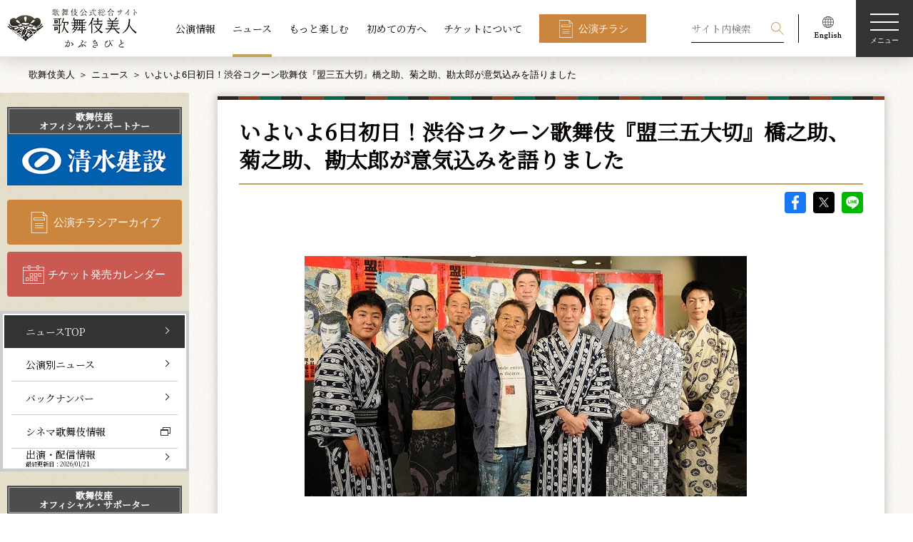

--- FILE ---
content_type: text/html; charset=UTF-8
request_url: https://www.kabuki-bito.jp/news/636
body_size: 63250
content:
	<!DOCTYPE html>
<html lang="ja" prefix="og: http://ogp.me/ns#">
	<head>
		<!-- Google Tag Manager -->
		<script>(function(w,d,s,l,i){w[l]=w[l]||[];w[l].push({'gtm.start':
		new Date().getTime(),event:'gtm.js'});var f=d.getElementsByTagName(s)[0],
		j=d.createElement(s),dl=l!='dataLayer'?'&l='+l:'';j.async=true;j.src=
		'https://www.googletagmanager.com/gtm.js?id='+i+dl;f.parentNode.insertBefore(j,f);
		})(window,document,'script','dataLayer','GTM-WTWL7P2');</script>
		<!-- End Google Tag Manager -->
		<meta charset="UTF-8">
		<meta name="viewport" content="width=device-width,initial-scale=1.0,minimum-scale=1.0">
		<meta http-equiv="X-UA-Compatible" content="IE=edge">
		<meta name="format-detection" content="email=no,telephone=no,address=no">
		<title>いよいよ6日初日！渋谷コクーン歌舞伎『盟三五大切』橋之助、菊之助、勘太郎が意気込みを語りました｜歌舞伎美人</title>
		<meta name="description" content="松竹が運営する歌舞伎公式サイト。歌舞伎の公演情報、ニュース、俳優インタビューなどをお届けします。こちらのページは、ニュース「いよいよ6日初日！渋谷コクーン歌舞伎『盟三五大切』橋之助、菊之助、勘太郎が意気込みを語りました」 を配信しています。">
		<meta name="keywords" content="歌舞伎,かぶき,kabuki">
		<!-- ファビコン -->
		<link rel="icon" href="https://www.kabuki-bito.jp/wp-content/themes/kabukibito/img/favicon.ico">
		<!-- OGP common -->
		<meta name="twitter:card" content="summary_large_image">
		<meta property="og:site_name" content="歌舞伎美人">
		<meta property="og:locale" content="ja_JP">
		<meta property="og:type" content="article">
		<meta property="og:url" content="https://www.kabuki-bito.jp/news/636">

		<meta property="og:title" content="いよいよ6日初日！渋谷コクーン歌舞伎『盟三五大切』橋之助、菊之助、勘太郎が意気込みを語りました｜歌舞伎美人">
		<meta property="og:description" content="松竹が運営する歌舞伎公式サイト。歌舞伎の公演情報、ニュース、俳優インタビューなどをお届けします。こちらのページは、ニュース「いよいよ6日初日！渋谷コクーン歌舞伎『盟三五大切』橋之助、菊之助、勘太郎が意気込みを語りました」 を配信しています。">
		<meta property="og:image" content="https://www.kabuki-bito.jp/">
		<!-- // OGP common -->


		<link href="https://fonts.googleapis.com/css?family=Noto+Serif+JP&display=swap" rel="stylesheet">
		<!--link rel="stylesheet" href="https://fonts.googleapis.com/css?family=Sawarabi+Mincho">
		<link href="https://fonts.googleapis.com/earlyaccess/hannari.css" rel="stylesheet"-->
								<link rel="stylesheet" href="https://www.kabuki-bito.jp/wp-content/themes/kabukibito/style.css" type="text/css">
														<meta name='robots' content='max-image-preview:large' />
	<style>img:is([sizes="auto" i], [sizes^="auto," i]) { contain-intrinsic-size: 3000px 1500px }</style>
	<link rel='stylesheet' id='wp-block-library-css' href='https://www.kabuki-bito.jp/wp-includes/css/dist/block-library/style.min.css?ver=6.8.1' type='text/css' media='all' />
<style id='classic-theme-styles-inline-css' type='text/css'>
/*! This file is auto-generated */
.wp-block-button__link{color:#fff;background-color:#32373c;border-radius:9999px;box-shadow:none;text-decoration:none;padding:calc(.667em + 2px) calc(1.333em + 2px);font-size:1.125em}.wp-block-file__button{background:#32373c;color:#fff;text-decoration:none}
</style>
<style id='global-styles-inline-css' type='text/css'>
:root{--wp--preset--aspect-ratio--square: 1;--wp--preset--aspect-ratio--4-3: 4/3;--wp--preset--aspect-ratio--3-4: 3/4;--wp--preset--aspect-ratio--3-2: 3/2;--wp--preset--aspect-ratio--2-3: 2/3;--wp--preset--aspect-ratio--16-9: 16/9;--wp--preset--aspect-ratio--9-16: 9/16;--wp--preset--color--black: #000000;--wp--preset--color--cyan-bluish-gray: #abb8c3;--wp--preset--color--white: #ffffff;--wp--preset--color--pale-pink: #f78da7;--wp--preset--color--vivid-red: #cf2e2e;--wp--preset--color--luminous-vivid-orange: #ff6900;--wp--preset--color--luminous-vivid-amber: #fcb900;--wp--preset--color--light-green-cyan: #7bdcb5;--wp--preset--color--vivid-green-cyan: #00d084;--wp--preset--color--pale-cyan-blue: #8ed1fc;--wp--preset--color--vivid-cyan-blue: #0693e3;--wp--preset--color--vivid-purple: #9b51e0;--wp--preset--gradient--vivid-cyan-blue-to-vivid-purple: linear-gradient(135deg,rgba(6,147,227,1) 0%,rgb(155,81,224) 100%);--wp--preset--gradient--light-green-cyan-to-vivid-green-cyan: linear-gradient(135deg,rgb(122,220,180) 0%,rgb(0,208,130) 100%);--wp--preset--gradient--luminous-vivid-amber-to-luminous-vivid-orange: linear-gradient(135deg,rgba(252,185,0,1) 0%,rgba(255,105,0,1) 100%);--wp--preset--gradient--luminous-vivid-orange-to-vivid-red: linear-gradient(135deg,rgba(255,105,0,1) 0%,rgb(207,46,46) 100%);--wp--preset--gradient--very-light-gray-to-cyan-bluish-gray: linear-gradient(135deg,rgb(238,238,238) 0%,rgb(169,184,195) 100%);--wp--preset--gradient--cool-to-warm-spectrum: linear-gradient(135deg,rgb(74,234,220) 0%,rgb(151,120,209) 20%,rgb(207,42,186) 40%,rgb(238,44,130) 60%,rgb(251,105,98) 80%,rgb(254,248,76) 100%);--wp--preset--gradient--blush-light-purple: linear-gradient(135deg,rgb(255,206,236) 0%,rgb(152,150,240) 100%);--wp--preset--gradient--blush-bordeaux: linear-gradient(135deg,rgb(254,205,165) 0%,rgb(254,45,45) 50%,rgb(107,0,62) 100%);--wp--preset--gradient--luminous-dusk: linear-gradient(135deg,rgb(255,203,112) 0%,rgb(199,81,192) 50%,rgb(65,88,208) 100%);--wp--preset--gradient--pale-ocean: linear-gradient(135deg,rgb(255,245,203) 0%,rgb(182,227,212) 50%,rgb(51,167,181) 100%);--wp--preset--gradient--electric-grass: linear-gradient(135deg,rgb(202,248,128) 0%,rgb(113,206,126) 100%);--wp--preset--gradient--midnight: linear-gradient(135deg,rgb(2,3,129) 0%,rgb(40,116,252) 100%);--wp--preset--font-size--small: 13px;--wp--preset--font-size--medium: 20px;--wp--preset--font-size--large: 36px;--wp--preset--font-size--x-large: 42px;--wp--preset--spacing--20: 0.44rem;--wp--preset--spacing--30: 0.67rem;--wp--preset--spacing--40: 1rem;--wp--preset--spacing--50: 1.5rem;--wp--preset--spacing--60: 2.25rem;--wp--preset--spacing--70: 3.38rem;--wp--preset--spacing--80: 5.06rem;--wp--preset--shadow--natural: 6px 6px 9px rgba(0, 0, 0, 0.2);--wp--preset--shadow--deep: 12px 12px 50px rgba(0, 0, 0, 0.4);--wp--preset--shadow--sharp: 6px 6px 0px rgba(0, 0, 0, 0.2);--wp--preset--shadow--outlined: 6px 6px 0px -3px rgba(255, 255, 255, 1), 6px 6px rgba(0, 0, 0, 1);--wp--preset--shadow--crisp: 6px 6px 0px rgba(0, 0, 0, 1);}:where(.is-layout-flex){gap: 0.5em;}:where(.is-layout-grid){gap: 0.5em;}body .is-layout-flex{display: flex;}.is-layout-flex{flex-wrap: wrap;align-items: center;}.is-layout-flex > :is(*, div){margin: 0;}body .is-layout-grid{display: grid;}.is-layout-grid > :is(*, div){margin: 0;}:where(.wp-block-columns.is-layout-flex){gap: 2em;}:where(.wp-block-columns.is-layout-grid){gap: 2em;}:where(.wp-block-post-template.is-layout-flex){gap: 1.25em;}:where(.wp-block-post-template.is-layout-grid){gap: 1.25em;}.has-black-color{color: var(--wp--preset--color--black) !important;}.has-cyan-bluish-gray-color{color: var(--wp--preset--color--cyan-bluish-gray) !important;}.has-white-color{color: var(--wp--preset--color--white) !important;}.has-pale-pink-color{color: var(--wp--preset--color--pale-pink) !important;}.has-vivid-red-color{color: var(--wp--preset--color--vivid-red) !important;}.has-luminous-vivid-orange-color{color: var(--wp--preset--color--luminous-vivid-orange) !important;}.has-luminous-vivid-amber-color{color: var(--wp--preset--color--luminous-vivid-amber) !important;}.has-light-green-cyan-color{color: var(--wp--preset--color--light-green-cyan) !important;}.has-vivid-green-cyan-color{color: var(--wp--preset--color--vivid-green-cyan) !important;}.has-pale-cyan-blue-color{color: var(--wp--preset--color--pale-cyan-blue) !important;}.has-vivid-cyan-blue-color{color: var(--wp--preset--color--vivid-cyan-blue) !important;}.has-vivid-purple-color{color: var(--wp--preset--color--vivid-purple) !important;}.has-black-background-color{background-color: var(--wp--preset--color--black) !important;}.has-cyan-bluish-gray-background-color{background-color: var(--wp--preset--color--cyan-bluish-gray) !important;}.has-white-background-color{background-color: var(--wp--preset--color--white) !important;}.has-pale-pink-background-color{background-color: var(--wp--preset--color--pale-pink) !important;}.has-vivid-red-background-color{background-color: var(--wp--preset--color--vivid-red) !important;}.has-luminous-vivid-orange-background-color{background-color: var(--wp--preset--color--luminous-vivid-orange) !important;}.has-luminous-vivid-amber-background-color{background-color: var(--wp--preset--color--luminous-vivid-amber) !important;}.has-light-green-cyan-background-color{background-color: var(--wp--preset--color--light-green-cyan) !important;}.has-vivid-green-cyan-background-color{background-color: var(--wp--preset--color--vivid-green-cyan) !important;}.has-pale-cyan-blue-background-color{background-color: var(--wp--preset--color--pale-cyan-blue) !important;}.has-vivid-cyan-blue-background-color{background-color: var(--wp--preset--color--vivid-cyan-blue) !important;}.has-vivid-purple-background-color{background-color: var(--wp--preset--color--vivid-purple) !important;}.has-black-border-color{border-color: var(--wp--preset--color--black) !important;}.has-cyan-bluish-gray-border-color{border-color: var(--wp--preset--color--cyan-bluish-gray) !important;}.has-white-border-color{border-color: var(--wp--preset--color--white) !important;}.has-pale-pink-border-color{border-color: var(--wp--preset--color--pale-pink) !important;}.has-vivid-red-border-color{border-color: var(--wp--preset--color--vivid-red) !important;}.has-luminous-vivid-orange-border-color{border-color: var(--wp--preset--color--luminous-vivid-orange) !important;}.has-luminous-vivid-amber-border-color{border-color: var(--wp--preset--color--luminous-vivid-amber) !important;}.has-light-green-cyan-border-color{border-color: var(--wp--preset--color--light-green-cyan) !important;}.has-vivid-green-cyan-border-color{border-color: var(--wp--preset--color--vivid-green-cyan) !important;}.has-pale-cyan-blue-border-color{border-color: var(--wp--preset--color--pale-cyan-blue) !important;}.has-vivid-cyan-blue-border-color{border-color: var(--wp--preset--color--vivid-cyan-blue) !important;}.has-vivid-purple-border-color{border-color: var(--wp--preset--color--vivid-purple) !important;}.has-vivid-cyan-blue-to-vivid-purple-gradient-background{background: var(--wp--preset--gradient--vivid-cyan-blue-to-vivid-purple) !important;}.has-light-green-cyan-to-vivid-green-cyan-gradient-background{background: var(--wp--preset--gradient--light-green-cyan-to-vivid-green-cyan) !important;}.has-luminous-vivid-amber-to-luminous-vivid-orange-gradient-background{background: var(--wp--preset--gradient--luminous-vivid-amber-to-luminous-vivid-orange) !important;}.has-luminous-vivid-orange-to-vivid-red-gradient-background{background: var(--wp--preset--gradient--luminous-vivid-orange-to-vivid-red) !important;}.has-very-light-gray-to-cyan-bluish-gray-gradient-background{background: var(--wp--preset--gradient--very-light-gray-to-cyan-bluish-gray) !important;}.has-cool-to-warm-spectrum-gradient-background{background: var(--wp--preset--gradient--cool-to-warm-spectrum) !important;}.has-blush-light-purple-gradient-background{background: var(--wp--preset--gradient--blush-light-purple) !important;}.has-blush-bordeaux-gradient-background{background: var(--wp--preset--gradient--blush-bordeaux) !important;}.has-luminous-dusk-gradient-background{background: var(--wp--preset--gradient--luminous-dusk) !important;}.has-pale-ocean-gradient-background{background: var(--wp--preset--gradient--pale-ocean) !important;}.has-electric-grass-gradient-background{background: var(--wp--preset--gradient--electric-grass) !important;}.has-midnight-gradient-background{background: var(--wp--preset--gradient--midnight) !important;}.has-small-font-size{font-size: var(--wp--preset--font-size--small) !important;}.has-medium-font-size{font-size: var(--wp--preset--font-size--medium) !important;}.has-large-font-size{font-size: var(--wp--preset--font-size--large) !important;}.has-x-large-font-size{font-size: var(--wp--preset--font-size--x-large) !important;}
:where(.wp-block-post-template.is-layout-flex){gap: 1.25em;}:where(.wp-block-post-template.is-layout-grid){gap: 1.25em;}
:where(.wp-block-columns.is-layout-flex){gap: 2em;}:where(.wp-block-columns.is-layout-grid){gap: 2em;}
:root :where(.wp-block-pullquote){font-size: 1.5em;line-height: 1.6;}
</style>
<link rel='stylesheet' id='wp-pagenavi-css' href='https://www.kabuki-bito.jp/wp-content/plugins/wp-pagenavi/pagenavi-css.css?ver=2.70' type='text/css' media='all' />
<link rel="https://api.w.org/" href="https://www.kabuki-bito.jp/wp-json/" /><link rel="alternate" title="JSON" type="application/json" href="https://www.kabuki-bito.jp/wp-json/wp/v2/pages/23" /><link rel="canonical" href="https://www.kabuki-bito.jp/news/636/" />
<link rel="alternate" title="oEmbed (JSON)" type="application/json+oembed" href="https://www.kabuki-bito.jp/wp-json/oembed/1.0/embed?url=https%3A%2F%2Fwww.kabuki-bito.jp%2Fnews%2F" />
<link rel="alternate" title="oEmbed (XML)" type="text/xml+oembed" href="https://www.kabuki-bito.jp/wp-json/oembed/1.0/embed?url=https%3A%2F%2Fwww.kabuki-bito.jp%2Fnews%2F&#038;format=xml" />
	</head>
<body>
<!-- Google Tag Manager (noscript) -->
<noscript><iframe src="https://www.googletagmanager.com/ns.html?id=GTM-WTWL7P2"
height="0" width="0" style="display:none;visibility:hidden"></iframe></noscript>
<!-- End Google Tag Manager (noscript) -->
<!--ヘッダー-->
<header class="header theme-home" id="header">
	<h1 class="logo"><a class="link" href="https://www.kabuki-bito.jp"><img src="https://www.kabuki-bito.jp/wp-content/themes/kabukibito/img/logo.png" srcset="https://www.kabuki-bito.jp/wp-content/themes/kabukibito/img/logo.png 1x, https://www.kabuki-bito.jp/wp-content/themes/kabukibito/img/logo@2x.png 2x" alt="歌舞伎美人"></a></h1>
	<nav class="nav l-center view-pc">
		<ul class="list">
			<li class="item"><a class="link" href="https://www.kabuki-bito.jp/schedule">公演情報</a></li>
			<li class="item"><a class="link is-active" href="https://www.kabuki-bito.jp/news">ニュース</a></li>
			<li class="item"><a class="link" href="https://www.kabuki-bito.jp/special">もっと楽しむ</a></li>
			<li class="item"><a class="link" href="https://www.kabuki-bito.jp/lets-kabuki/">初めての方へ</a></li>
			<li class="item"><a class="link" href="https://www.kabuki-bito.jp/ticket/">チケットについて</a></li>
			<li class="item"><a class="btn type-flyer type-square" href="https://www.kabuki-bito.jp/schedule/gallery/">公演チラシ</a></li>
		</ul>
	</nav>
	<nav class="nav l-right-fixed">
		<ul class="list">
			<li class="item type-search">
				<form class="view-pc" id="form_kouen" method="get" action="/search/">
					<input class="form-item type-input" name="kw" id="kw" placeholder="サイト内検索" value="">
					<input class="form-item type-submit" type="submit" name="sa" value="検索">
				</form>
				<p class="view-sp js-btn-search">
					<svg class="img type-search" viewBox="0 0 100 100">
						<path fill-rule="evenodd" fill="#FFF" d="M65.67 61.71a37.37 37.37 0 1 0-4 4L96 100l4-4zM37.36 69.1A31.75 31.75 0 1 1 69.1 37.36 31.78 31.78 0 0 1 37.36 69.1z"></path>
					</svg>検索
				</p>
			</li>
			<li class="item type-english view-pc"><a href="https://www.kabukiweb.net/" target="_blank"><img src="https://www.kabuki-bito.jp/wp-content/themes/kabukibito/img/icon_english.png" srcset="https://www.kabuki-bito.jp/wp-content/themes/kabukibito/img/icon_english.png 1x, https://www.kabuki-bito.jp/wp-content/themes/kabukibito/img/icon_english@2x.png 2x" alt="English"></a></li>
		</ul>
		<p class="hamburgur js-hamburgur"><span class="span"></span><span class="span"></span><span class="span"></span><span class="span">メニュー</span></p>
	</nav>
	<nav class="nav l-modal display-none js-modal-menu">
		<div class="wrap l-nav js-wrap">
			<ul class="nav l-right-fixed">
				<li class="item type-search js-toggle-search">
					<svg class="img type-search" viewBox="0 0 100 100">
						<path fill-rule="evenodd" fill="#FFF" d="M65.67 61.71a37.37 37.37 0 1 0-4 4L96 100l4-4zM37.36 69.1A31.75 31.75 0 1 1 69.1 37.36 31.78 31.78 0 0 1 37.36 69.1z"></path>
					</svg>検索
				</li>
				<li class="item">
					<p class="close js-modal-close">
						<svg class="img type-close" xmlns="http://www.w3.org/2000/svg" viewBox="0 0 100 100">
							<path d="M99.95 4.06L95.98.09 50.02 46.05 4.06.09.09 4.06l45.96 45.96L.09 95.98l3.97 3.97 45.96-45.96 45.96 45.96 3.97-3.96-45.96-45.97L99.95 4.06z" fill="#fff" fill-rule="evenodd"></path>
						</svg><span class="span">閉じる</span>
					</p>
				</li>
			</ul>
			<ul class="nav l-header">
				<li class="item"><a class="btn type-flyer" href="https://www.kabuki-bito.jp/schedule/gallery/">公演チラシアーカイブ</a></li>
				<li class="item"><a class="btn type-calendar" href="https://www.kabuki-bito.jp/ticket-schedule/">チケット発売カレンダー</a></li>
			</ul>
			<div class="nav l-contents">
				<!--ul class="list l-images js-slide-images">
					<li class="item"><img src="https://www.kabuki-bito.jp/wp-content/themes/kabukibito/img/img_menu_kabukiza.png" alt="歌舞伎座"></li>
					<li class="item"><img src="https://www.kabuki-bito.jp/wp-content/themes/kabukibito/img/img_menu_shinbashi.png" alt="新橋演舞場"></li>
					<li class="item"><img src="https://www.kabuki-bito.jp/wp-content/themes/kabukibito/img/img_menu_shochikuza.png" alt="大阪松竹座"></li>
					<li class="item"><img src="https://www.kabuki-bito.jp/wp-content/themes/kabukibito/img/img_menu_minamiza.png" alt="南座"></li>
				</ul-->
				<ul class="list type-main">
					<li class="item">
						<dl>
							<dt class="ttl js-sp-toggle"><a class="link view-pc" href="https://www.kabuki-bito.jp/schedule/">公演情報</a><span class="link view-sp">公演情報</span></dt>
							<dd class="js-sp-wrap">
								<ul class="list type-sub js-toggle-slide-image">
									<li class="item view-sptab"><a class="link" href="https://www.kabuki-bito.jp/schedule/">公演情報TOP</a></li>
									<li class="item"><a class="link" href="https://www.kabuki-bito.jp/theaters/kabukiza/">歌舞伎座</a></li>
									<li class="item"><a class="link" href="https://www.kabuki-bito.jp/theaters/shinbashi/">新橋演舞場</a></li>
									<li class="item"><a class="link" href="https://www.kabuki-bito.jp/theaters/osaka/">大阪松竹座</a></li>
									<li class="item"><a class="link" href="https://www.kabuki-bito.jp/theaters/kyoto/">南座</a></li>
									<li class="item"><a class="link" href="https://www.kabuki-bito.jp/theaters/jyungyou/">巡業</a></li>
									<li class="item"><a class="link" href="https://www.kabuki-bito.jp/theaters/other/">その他の公演</a></li>
								</ul>
							</dd>
						</dl>
					</li>
					<li class="item">
						<dl>
							<dt class="ttl js-sp-toggle"><a class="link view-pc" href="https://www.kabuki-bito.jp/news/">ニュース</a><span class="link view-sp">ニュース</span></dt>
							<dd class="js-sp-wrap">
								<ul class="list type-sub">
									<li class="item view-sptab"><a class="link" href="https://www.kabuki-bito.jp/news/">ニュースTOP</a></li>
									<li class="item"><a class="link" href="https://www.kabuki-bito.jp/news/monthly/">公演別ニュース</a></li>
									<li class="item"><a class="link" href="https://www.kabuki-bito.jp/news/archives/">バックナンバー</a></li>
									<li class="item"><a class="link" href="https://www.kabuki-bito.jp/news/media/">出演・配信情報</a></li>
									<li class="item"><a class="link type-window" href="https://www.shochiku.co.jp/cinemakabuki/" target="_blank">シネマ歌舞伎情報</a></li>
								</ul>
							</dd>
						</dl>
					</li>
					<li class="item">
						<ul>
							<li class="ttl"><a class="link" href="/special/">もっと楽しむ</a></li>
							<li class="ttl"><a class="link" href="/lets-kabuki/">初めての方へ</a></li>
						</ul>
					</li>
					<li class="item">
						<dl>
							<dt class="ttl view-sptab"><a class="link" href="https://www.kabuki-bito.jp/ticket/">チケットについて</a></dt>
							<dd>
								<ul class="list type-sub js-sp-wrap">
									<li class="item"><a class="link" href="https://www.kabuki-bito.jp/lets-kabuki/manner/">観劇マナーについて</a></li>
									<li class="item"><a class="link" href="https://www.kabuki-bito.jp/lets-kabuki/words/">用語集</a></li>
									<li class="item"><a class="link" href="https://www.kabuki-bito.jp/ticket/">チケットに関するご案内</a></li>
									<li class="item"><a class="link" href="https://www.kabuki-bito.jp/sitemap/">サイトマップ</a></li>
								</ul>
								<ul class="list l-sns">
									<li class="item">
										<a href="https://www.facebook.com/sharer/sharer.php?u=https://www.kabuki-bito.jp" onclick="window.open(this.href,'FBwindow','width=650,height=450,menubar=no,toolbar=no,scrollbars=yes');return false;">
											<img src="https://www.kabuki-bito.jp/wp-content/themes/kabukibito/img/icon_fb_w.png" srcset="https://www.kabuki-bito.jp/wp-content/themes/kabukibito/img/icon_fb_w.png 1x, https://www.kabuki-bito.jp/wp-content/themes/kabukibito/img/icon_fb_w@2x.png 2x" alt="Facebook">
										</a>
									</li>
									<li class="item">
										<a href="https://twitter.com/share?url=https://www.kabuki-bito.jp&text=歌舞伎公式サイト ｜ 歌舞伎美人（かぶきびと）" onclick="window.open(encodeURI(decodeURI(this.href)), 'tweetwindow', 'width=650, height=470, personalbar=0, toolbar=0, scrollbars=1, sizable=1'); return false;">
											<img src="https://www.kabuki-bito.jp/wp-content/themes/kabukibito/img/icon_sns_x_w.png" srcset="https://www.kabuki-bito.jp/wp-content/themes/kabukibito/img/icon_sns_x_w.png 1x, https://www.kabuki-bito.jp/wp-content/themes/kabukibito/img/icon_sns_x_w@2x.png 2x" alt="X">
										</a>
									</li>
									<li class="item">
										<a href="http://line.me/R/msg/text/?%e6%ad%8c%e8%88%9e%e4%bc%8e%e5%85%ac%e5%bc%8f%e3%82%b5%e3%82%a4%e3%83%88%20%ef%bd%9c%20%e6%ad%8c%e8%88%9e%e4%bc%8e%e7%be%8e%e4%ba%ba%ef%bc%88%e3%81%8b%e3%81%b6%e3%81%8d%e3%81%b3%e3%81%a8%ef%bc%89%0d%0ahttps://www.kabuki-bito.jp" onclick="window.open(encodeURI(decodeURI(this.href)), 'tweetwindow', 'width=650, height=470, personalbar=0, toolbar=0, scrollbars=1, sizable=1'); return false;">
											<img src="https://www.kabuki-bito.jp/wp-content/themes/kabukibito/img/icon_LINE_w.png" srcset="https://www.kabuki-bito.jp/wp-content/themes/kabukibito/img/icon_LINE_w.png 1x, https://www.kabuki-bito.jp/wp-content/themes/kabukibito/img/icon_LINE_w@2x.png 2x" alt="LINE">
										</a>
									</li>
									<li class="item">
										<a href="/rss-index/">
											<img src="https://www.kabuki-bito.jp/wp-content/themes/kabukibito/img/icon_RSS_w.png" srcset="https://www.kabuki-bito.jp/wp-content/themes/kabukibito/img/icon_RSS_w.png 1x, https://www.kabuki-bito.jp/wp-content/themes/kabukibito/img/icon_RSS_w@2x.png 2x" alt="RSS">
										</a>
									</li>
								</ul>
							</dd>
						</dl>
					</li>
				</ul>
			</div>
			<ul class="nav l-footer">
				<li class="item"><a class="link" href="https://www.kabuki-bito.jp/officialpartner/">歌舞伎座オフィシャル・パートナー/サポーター</a></li>
				<li class="item"><a class="btn type-frame type-window type-white type-square" href="https://www.kabukiweb.net/" target="_blank">English（KABUKI WEB)</a></li>
			</ul>
		</div>
		<div class="wrap l-search display-none js-wrap">
			<div class="inner">
				<p class="close js-modal-close">
					<svg class="img type-close" xmlns="http://www.w3.org/2000/svg" viewBox="0 0 100 100">
						<path d="M99.95 4.06L95.98.09 50.02 46.05 4.06.09.09 4.06l45.96 45.96L.09 95.98l3.97 3.97 45.96-45.96 45.96 45.96 3.97-3.96-45.96-45.97L99.95 4.06z" fill="#fff" fill-rule="evenodd"></path>
					</svg><span class="span">閉じる</span>
				</p>
				<h2 class="ttl type-main">検索</h2>
				<p class="text">過去の公演情報から現在の公演情報、ニュース、読み物コンテンツを検索することができます</p>
				<h3 class="ttl type-sub">
					<svg class="img type-search" viewBox="0 0 100 100">
						<path fill-rule="evenodd" d="M65.67 61.71a37.37 37.37 0 1 0-4 4L96 100l4-4zM37.36 69.1A31.75 31.75 0 1 1 69.1 37.36 31.78 31.78 0 0 1 37.36 69.1z"></path>
					</svg>キーワード検索
				</h3>
				<form id="form_kouen" method="get" action="/search/">
				<input class="form-item type-input" name="kw" id="kw" placeholder="公演名、俳優名、キーワードを入力してください" value="">
				<ul class="clm type-clm3">
					<li class="item">
						<h3 class="ttl type-sub">劇場</h3>
						<div class="form-item type-select">
														<select name="z" id="z" class="select">
								<option value="" selected="selected">劇場</option>
																	<option value="1">歌舞伎座</option>
																	<option value="2">新橋演舞場</option>
																	<option value="3">大阪松竹座</option>
																	<option value="4">南座</option>
																	<option value="5">巡業</option>
																	<option value="6">その他の公演</option>
															</select>
						</div>
					</li>
					<li class="item">
						<h3 class="ttl type-sub">公演年</h3>
						<div class="form-item type-select">
														<select name="y" id="y" class="select">
								<option value="" selected="selected">公演年</option>
																<option value="2006">2006年</option>
																<option value="2007">2007年</option>
																<option value="2008">2008年</option>
																<option value="2009">2009年</option>
																<option value="2010">2010年</option>
																<option value="2011">2011年</option>
																<option value="2012">2012年</option>
																<option value="2013">2013年</option>
																<option value="2014">2014年</option>
																<option value="2015">2015年</option>
																<option value="2016">2016年</option>
																<option value="2017">2017年</option>
																<option value="2018">2018年</option>
																<option value="2019">2019年</option>
																<option value="2020">2020年</option>
																<option value="2021">2021年</option>
																<option value="2022">2022年</option>
																<option value="2023">2023年</option>
																<option value="2024">2024年</option>
																<option value="2025">2025年</option>
																<option value="2026">2026年</option>
																<option value="2027">2027年</option>
															</select>
													</div>
					</li>
					<li class="item">
						<h3 class="ttl type-sub">公演月</h3>
						<div class="form-item type-select">
							<select name="mo" id="mo" class="select">
								<option value="" selected="selected">公演月</option>
																<option value="01">1月</option>
																<option value="02">2月</option>
																<option value="03">3月</option>
																<option value="04">4月</option>
																<option value="05">5月</option>
																<option value="06">6月</option>
																<option value="07">7月</option>
																<option value="08">8月</option>
																<option value="09">9月</option>
																<option value="10">10月</option>
																<option value="11">11月</option>
																<option value="12">12月</option>
															</select>
						</div>
					</li>
				</ul>
				<p>
					<button class="btn type-search" type="submit">検索する</button>
				</p>
				</form>
			</div>
		</div>
	</nav>
</header>
<!--End ヘッダー-->
	<!--メインコンテンツ-->
<main id="main" class="newsentry type-entry">
	<!--パンくずエリア-->
<div class="inner">
	<ul class="breadcrumb">
		<li class="item"><a href="https://www.kabuki-bito.jp">歌舞伎美人</a></li>
				<li class="item"><a href="/news/">ニュース</a></li><li class="item">いよいよ6日初日！渋谷コクーン歌舞伎『盟三五大切』橋之助、菊之助、勘太郎が意気込みを語りました</li>
		
	</ul>
</div>
<!--End パンくずエリア-->
	<!-- コンテンツヘッダー -->
<header class="wrap l-contents-header">
	<div class="inner">
		<h1 class="ttl">
		ニュース</h1>
			</div>
</header>
<!-- End コンテンツヘッダー -->
<div class="wrap l-container inner">
	<!-- 右コンテンツ -->
<div class="wrap l-main">
	<div class="wrap-monthly-01 wrap-newsdetail">
		<section class="sc-newsentry-01">
			<h1 class="ttl type-underline">
				いよいよ6日初日！渋谷コクーン歌舞伎『盟三五大切』橋之助、菊之助、勘太郎が意気込みを語りました			</h1>
			<ul class="wrap-sns-entrydetail">
				<li><a class="icon type-fb" href="https://www.facebook.com/sharer/sharer.php?u=https://www.kabuki-bito.jp/news/636" onclick="window.open(this.href,'FBwindow','width=650,height=450,menubar=no,toolbar=no,scrollbars=yes');return false;">facebook</a></li>
				<li><a class="icon type-sns_x" href="https://twitter.com/share?url=https://www.kabuki-bito.jp/news/636&text=いよいよ6日初日！渋谷コクーン歌舞伎『盟三五大切』橋之助、菊之助、勘太郎が意気込みを語りました| 歌舞伎美人（かぶきびと）" onclick="window.open(encodeURI(decodeURI(this.href)), 'tweetwindow', 'width=650, height=470, personalbar=0, toolbar=0, scrollbars=1, sizable=1'); return false;">X</a></li>
				<li>
					<!-- <a class="icon type-line" href="https://timeline.line.me/social-plugin/share?url=https://www.kabuki-bito.jp/news/636">LINE
					</a> -->
					<a class="icon type-line" href="http://line.me/R/msg/text/?いよいよ6日初日！渋谷コクーン歌舞伎『盟三五大切』橋之助、菊之助、勘太郎が意気込みを語りました | 歌舞伎美人（かぶきびと）%0d%0ahttps://www.kabuki-bito.jp/news/636" onclick="window.open(encodeURI(decodeURI(this.href)), 'tweetwindow', 'width=650, height=470, personalbar=0, toolbar=0, scrollbars=1, sizable=1'); return false;">LINE</a>
				</li>
			</ul>
			<div class="entryparts-ctswrap">
				<p><img src="/news/photo/201106/110605cc01.jpg" alt="いよいよ6日初日！渋谷コクーン歌舞伎『盟三五大切』橋之助、菊之助、勘太郎が意気込みを語りました" width="620" height="337" /></p>
<p>　渋谷の街から常に新しい歌舞伎を発信し続けているコクーン歌舞伎。第12弾となる今年は<a href="/theaters/other/2011/06/post_87.html" target="_blank" class="tBlank">『盟三五大切』</a>の上演です。四世鶴屋南北による傑作が、コクーン歌舞伎全作品に出演している中村橋之助の薩摩源五兵衛、今回が初参加となる尾上菊之助の小万、初役に挑む中村勘太郎の笹野屋三五郎という新鮮な配役で、串田和美の演出のもと13年ぶりにコクーン歌舞伎に登場！初日（6月6日）を前に、5日（日）、橋之助、菊之助、勘太郎が舞台への意気込みを語りました。</p>
<p align="center">▼</p>
<p><strong>中村橋之助</strong><br /> 　コクーン歌舞伎も17年目、第12弾になりますが、この『盟三五大切』はコクーン歌舞伎が始まり3作目として上演した作品で、以来念願叶っての再演になります。初出演の菊之助さんは香るような美しさで、コクーン歌舞伎に新たな息吹を吹き込んでくださって、それに刺激を受けて僕たちもさらに一生懸命に勤めています。</p>
<p>　今回の『盟三五大切』は前回とは大きく違います。音楽にしても歌舞伎では三味線が入り、それに乗ってセリフを言うことが多いのですが、そういう流れを取り除いて生身の自分が出るような演出ですので、今は精神の奥深さを創るという作業に大変苦労しています。</p>
<p><br /> <strong>尾上菊之助</strong><br /> 　なぜコクーン歌舞伎がこれほど熱を持った一ヶ月になるのか、身をもって稽古で感じています。この役は今どういう気持ちなのかをひとりではなく皆さんと一緒に心理的に深めていく、そして皆さんと一緒に一場一場を創っていく、それはまるでひとつの船に乗っているような感覚でもあります。</p>
<p>　コクーン歌舞伎に参加させていただいて本当に嬉しく思っています。『盟三五大切』という作品を再構築する場、鶴屋南北が何を考えていたのかを改めて考える場になっていて、毎日が本当に充実しています。</p>
<p><br /> <strong>中村勘太郎</strong><br /> 　久しぶりにコクーン歌舞伎に出演させていただきます。串田監督はよく「役者ひとりではなく、みんなで舞台を創り上げていくんだ」とおっしゃいますが、それがコクーン歌舞伎の精神です。『盟三五大切』は13年前、私が初めてコクーン歌舞伎に出演させていただいた思い出深い作品でもあるので、さらに新しい良い作品をみんなで創り上げたいという気持ちで一杯です。</p>
<p>　今回初めてコクーン歌舞伎に出演する中村国生君が勤めるのは13年前に私が勤めた六七八右衛門です。稽古中に串田監督から出されるダメ出しが当時の私と本当に同じで･･･きっと精神が似ているのでしょうね（笑）。一緒に頑張りたいと思っています。</p>
<p><br /> 【関連ニュース】<br /> <a href="/news/2011/06/66.html" target="_blank" class="tBlank">渋谷・コクーン歌舞伎『盟三五大切』稽古場レポート</a><br /> <a href="/news/2011/05/post_206.html" target="_blank" class="tBlank">橋之助、菊之助、勘太郎、国生が意気込みを語りました</a></p>			</div>
			<div class="entryparts-date" style="margin-bottom: 20px;">
				2011/06/06			</div>
			<!-- 関連リンク -->
			<!-- <div class="entryparts-relatedlink">
				関連リンク？
			</div> -->
			<!-- 前/次 -->
						<div class="entryparts-pagenation">
				<div class="prev">
					<a class="directionarrow prev" href="/news/634">前のニュース</a>
					<dl class="list-pagenation-entryinfo">
						<dt>2011/06/06</dt>
						<dd>
							<a href="/news/634">玉三郎 愛蔵品オークションの出品物が決定！～6月赤坂BLITZ『坂東玉三郎 チャリティ・トークショー＆愛蔵品オークション』</a>						</dd>
					</dl>
				</div>
								<div class="next"><a class="directionarrow next" href="/news/637">次のニュース</a>
					<dl class="list-pagenation-entryinfo">
						<dt>2011/06/07</dt>
						<dd>
							<a href="/news/637">カーテンコールに猿之助が登場！～6月中日劇場『新・水滸伝』</a>						</dd>
					</dl>
				</div>
								

			</div>
					</section>
	</div>

	<!-- 関連ニュース -->
		<div class="wrap-relatedlink">
		<h3 class="ttl type-underline-short type-center">関連ニュース</h3>
		<ul class="list-linkchild">
						<li>
				
                <a href="/news/7268">
                    <span class="date">2022/01/13</span>
                    <span>勘九郎、七之助「春暁特別公演 2022」「陽春特別公演 2022」 のお知らせ</span>
                </a>
            			</li>
						<li>
				
                <a href="/news/4302">
                    <span class="date">2017/10/03</span>
                    <span>扇雀、獅童登場、NEWシネマ歌舞伎『四谷怪談』舞台初日挨拶</span>
                </a>
            			</li>
						<li>
				
                <a href="/news/4101">
                    <span class="date">2017/05/29</span>
                    <span>仁左衛門が語る『盟三五大切』</span>
                </a>
            			</li>
						<li>
				
                <a href="/news/3321">
                    <span class="date">2016/05/08</span>
                    <span>扇雀、七之助がコクーン歌舞伎『四谷怪談』舞台安全成功祈願</span>
                </a>
            			</li>
						<li>
				
                <a href="/news/3241">
                    <span class="date">2016/03/31</span>
                    <span>NEWシネマ歌舞伎『三人吉三』DVDをコクーン歌舞伎で先行販売</span>
                </a>
            			</li>
						<li>
				
                    <a href="/theaters/other/play/479" target="_blank">
                        <span class="date">2016/02/22</span>
                        <span class = "news-title outLink">【シアターコクーン】コクーン歌舞伎 第十五弾『四谷怪談』公演情報を掲載しました</span>
                    </a>
                			</li>
						<li>
				
                <a href="/news/1083">
                    <span class="date">2015/09/12</span>
                    <span>【上演時間掲載】橋之助、国生、宗生「松竹歌舞伎舞踊 特別公演」のお知らせ</span>
                </a>
            			</li>
						<li>
				
                <a href="/news/1173">
                    <span class="date">2015/07/01</span>
                    <span>イヤホンガイド、「松竹大歌舞伎」東コース・中央コース特別放送のお知らせ</span>
                </a>
            			</li>
					</ul>
	</div>
	</div>
<!-- End 右コンテンツ -->
	<!--ナビゲーション-->
<nav class="l-sidebar">
	<!-- オフィシャルパートナー -->
	<section class="view-pc">
		<h2 class="ttl type-ro type-center">
			<a href="/officialpartner/">
				歌舞伎座<br class="view-tab">オフィシャル・パートナー
			</a>
		</h2>
		<ul class="nav type-partners partners">
					<li class="item"><a href="https://www.otsuka.com/jp/" target="_blank"><img class="img" src="https://s3.ap-northeast-1.amazonaws.com/www.kabuki-bito.jp.assets/wp-content/uploads/2025/01/27104105/bnr_otsuka-3.png" srcset="https://s3.ap-northeast-1.amazonaws.com/www.kabuki-bito.jp.assets/wp-content/uploads/2025/01/27104105/bnr_otsuka-3.png 1x, https://s3.ap-northeast-1.amazonaws.com/www.kabuki-bito.jp.assets/wp-content/uploads/2025/01/27104119/7c10e5efc72a730bbfa1b9d5dbe2c866-3.png 2x" alt="大塚ホールディングス"></a></li>
					<li class="item"><a href="https://www.shimz.co.jp/" target="_blank"><img class="img" src="https://s3.ap-northeast-1.amazonaws.com/www.kabuki-bito.jp.assets/wp-content/uploads/2025/01/27103851/bnr_shimizu-3.png" srcset="https://s3.ap-northeast-1.amazonaws.com/www.kabuki-bito.jp.assets/wp-content/uploads/2025/01/27103851/bnr_shimizu-3.png 1x, https://s3.ap-northeast-1.amazonaws.com/www.kabuki-bito.jp.assets/wp-content/uploads/2025/01/27103900/cd63730ce4c59ae7a83ce8a96803f1d2-3.png 2x" alt="清水建設"></a></li>
					<li class="item"><a href="https://global.toyota/jp/" target="_blank"><img class="img" src="https://s3.ap-northeast-1.amazonaws.com/www.kabuki-bito.jp.assets/wp-content/uploads/2025/01/27103730/bnr_toyota-3.png" srcset="https://s3.ap-northeast-1.amazonaws.com/www.kabuki-bito.jp.assets/wp-content/uploads/2025/01/27103730/bnr_toyota-3.png 1x, https://s3.ap-northeast-1.amazonaws.com/www.kabuki-bito.jp.assets/wp-content/uploads/2025/01/27103741/6307a4ee5bd5218e1aee0b3c9db52ff0-3.png 2x" alt="TOYOTA"></a></li>
					<li class="item"><a href="https://www.mizuhobank.co.jp/index.html" target="_blank"><img class="img" src="https://s3.ap-northeast-1.amazonaws.com/www.kabuki-bito.jp.assets/wp-content/uploads/2025/01/27103600/bnr_mizuho-3.png" srcset="https://s3.ap-northeast-1.amazonaws.com/www.kabuki-bito.jp.assets/wp-content/uploads/2025/01/27103600/bnr_mizuho-3.png 1x, https://s3.ap-northeast-1.amazonaws.com/www.kabuki-bito.jp.assets/wp-content/uploads/2025/01/27103613/a189c8157cebbd264a0d643489ebeb65-3.png 2x" alt="みずほ銀行"></a></li>
					<li class="item"><a href="https://www.uniqlo.com/jp/?utm_medium=ext&utm_source=kabuki&utm_term=&utm_campaign=kabuki" target="_blank"><img class="img" src="https://s3.ap-northeast-1.amazonaws.com/www.kabuki-bito.jp.assets/wp-content/uploads/2025/01/27103356/bnr_uniqlo-3.png" srcset="https://s3.ap-northeast-1.amazonaws.com/www.kabuki-bito.jp.assets/wp-content/uploads/2025/01/27103356/bnr_uniqlo-3.png 1x, https://s3.ap-northeast-1.amazonaws.com/www.kabuki-bito.jp.assets/wp-content/uploads/2025/01/27103407/c7c2b2d30b5052528063e3764f941cda-3.png 2x" alt="ユニクロ"></a></li>
					<li class="item"><a href="https://www.logisteed.com/jp/" target="_blank"><img class="img" src="https://s3.ap-northeast-1.amazonaws.com/www.kabuki-bito.jp.assets/wp-content/uploads/2025/01/27103036/bnr_logisteed-3.jpg" srcset="https://s3.ap-northeast-1.amazonaws.com/www.kabuki-bito.jp.assets/wp-content/uploads/2025/01/27103036/bnr_logisteed-3.jpg 1x, https://s3.ap-northeast-1.amazonaws.com/www.kabuki-bito.jp.assets/wp-content/uploads/2025/01/27103046/8c35b04fce0d0b2b6fb6f532b7a730f0-3.jpg 2x" alt="ロジスティード"></a></li>
				</ul>
	</section>
	<!-- End オフィシャルパートナー -->
		<!-- リンクボタン -->
	<ul class="nav type-btns view-pc">		<li class="item type-flyer"><a class="btn type-flyer type-noshadow" href="/schedule/gallery/">公演チラシアーカイブ</a></li>				<li class="item type-calendar"><a class="btn type-calendar type-noshadow" href="/ticket-schedule">チケット発売カレンダー</a></li>
		</ul>
	<!-- End リンクボタン -->
	<div class="nav type-pages">
	<ul class="nav type-menu">
		<li class="item type-ttl is-active"><a class="link is-active" href="https://www.kabuki-bito.jp/news">ニュースTOP</a></li>
		<li class="item type-ttl"><a class="link" href="https://www.kabuki-bito.jp/news/monthly">公演別ニュース</a></li>
		<li class="item type-ttl"><a class="link" href="https://www.kabuki-bito.jp/news/archives">バックナンバー</a></li>
		<li class="item type-ttl"><a class="link type-window type-gray" href="https://www.shochiku.co.jp/cinemakabuki/" target="_blank">シネマ歌舞伎情報</a></li>
		<li class="item type-ttl">
			<a class="link" href="https://www.kabuki-bito.jp/news/media">
				出演・配信情報
				<small>最終更新日：2026/01/21</small>
			</a>
		</li>
	</ul>
</div>
	<!-- オフィシャルサポーター -->
	<section class="view-pc">
		<h2 class="ttl type-ro type-center">
			<a href="/officialpartner/#partner_02">
				歌舞伎座<br class="view-tab">オフィシャル・サポーター
			</a>
		</h2>
		<ul class="nav type-partners supporters">
					<li class="item"><a class="link" href="http://www.okamura.co.jp/" target="_blank"><img class="img" src="https://s3.ap-northeast-1.amazonaws.com/www.kabuki-bito.jp.assets/wp-content/uploads/2025/01/27104856/bnr_okamura-1.png" srcset="https://s3.ap-northeast-1.amazonaws.com/www.kabuki-bito.jp.assets/wp-content/uploads/2025/01/27104856/bnr_okamura-1.png 1x, https://s3.ap-northeast-1.amazonaws.com/www.kabuki-bito.jp.assets/wp-content/uploads/2025/01/27104908/b3585a92898a854295c40fe6bac202ed-1.png 2x" alt="OKAMURA"></a></li>
					<li class="item"><a class="link" href="https://www.kandenko.co.jp/" target="_blank"><img class="img" src="https://s3.ap-northeast-1.amazonaws.com/www.kabuki-bito.jp.assets/wp-content/uploads/2025/01/27104728/bnr_kandenko-1.png" srcset="https://s3.ap-northeast-1.amazonaws.com/www.kabuki-bito.jp.assets/wp-content/uploads/2025/01/27104728/bnr_kandenko-1.png 1x, https://s3.ap-northeast-1.amazonaws.com/www.kabuki-bito.jp.assets/wp-content/uploads/2025/01/27104739/827c77d1c7ec04776dfff3aa4870cf4f-1.png 2x" alt="関電工"></a></li>
					<li class="item"><a class="link" href="http://www.kinden.co.jp/" target="_blank"><img class="img" src="https://s3.ap-northeast-1.amazonaws.com/www.kabuki-bito.jp.assets/wp-content/uploads/2025/01/27104406/bnr_kinden-1.png" srcset="https://s3.ap-northeast-1.amazonaws.com/www.kabuki-bito.jp.assets/wp-content/uploads/2025/01/27104406/bnr_kinden-1.png 1x, https://s3.ap-northeast-1.amazonaws.com/www.kabuki-bito.jp.assets/wp-content/uploads/2025/01/27104416/2794fa7dd6d0cc7383c6ef151d309f4f-1.png 2x" alt="きんでん"></a></li>
					<li class="item"><a class="link" href="https://www.kraftia.co.jp/" target="_blank"><img class="img" src="https://s3.ap-northeast-1.amazonaws.com/www.kabuki-bito.jp.assets/wp-content/uploads/2025/10/01115458/2509_kraftia_side.png" srcset="https://s3.ap-northeast-1.amazonaws.com/www.kabuki-bito.jp.assets/wp-content/uploads/2025/10/01115458/2509_kraftia_side.png 1x, https://s3.ap-northeast-1.amazonaws.com/www.kabuki-bito.jp.assets/wp-content/uploads/2025/10/01115512/2509_kraftia_side_x2.png 2x" alt="KRAFTIA"></a></li>
					<li class="item"><a class="link" href="https://www.tte-net.com/" target="_blank"><img class="img" src="https://s3.ap-northeast-1.amazonaws.com/www.kabuki-bito.jp.assets/wp-content/uploads/2025/01/27104243/bnr_tte-1.png" srcset="https://s3.ap-northeast-1.amazonaws.com/www.kabuki-bito.jp.assets/wp-content/uploads/2025/01/27104243/bnr_tte-1.png 1x, https://s3.ap-northeast-1.amazonaws.com/www.kabuki-bito.jp.assets/wp-content/uploads/2025/01/27104253/8c0d6ca0c14fdc72e1d32a71d2c153ab-1.png 2x" alt="高砂熱学"></a></li>
					<li class="item"><a class="link" href="https://global.fujitsu/ja-jp" target="_blank"><img class="img" src="https://s3.ap-northeast-1.amazonaws.com/www.kabuki-bito.jp.assets/wp-content/uploads/2025/07/01095322/bn_os_fujitsu_side.png" srcset="https://s3.ap-northeast-1.amazonaws.com/www.kabuki-bito.jp.assets/wp-content/uploads/2025/07/01095322/bn_os_fujitsu_side.png 1x, https://s3.ap-northeast-1.amazonaws.com/www.kabuki-bito.jp.assets/wp-content/uploads/2025/07/01095332/bn_os_fujitsu_side_2x.png 2x" alt="富士通"></a></li>
				</ul>
	</section>
	<!-- End オフィシャルサポーター -->
	<!-- バナー -->
	<ul class="nav type-banners">
				<li class="item"><a class="link" href="https://www.shochiku.co.jp/cinemakabuki/?utm_source=LINK&utm_medium=KB" target="_blank"><img class="img" src="https://s3.ap-northeast-1.amazonaws.com/www.kabuki-bito.jp.assets/wp-content/uploads/2022/11/08123306/202211kabukibito600_200.png" alt=""></a></li>
				<li class="item"><a class="link" href="https://www.shochiku.co.jp/terakoya/" target="_blank"><img class="img" src="https://s3.ap-northeast-1.amazonaws.com/www.kabuki-bito.jp.assets/wp-content/uploads/2022/10/18182615/terakoya_mini_600_200.jpg" alt=""></a></li>
				<li class="item"><a class="link" href="https://www.eigeki.com/page/kabuki" target="_blank"><img class="img" src="https://s3.ap-northeast-1.amazonaws.com/www.kabuki-bito.jp.assets/wp-content/uploads/2019/08/13111053/bnr_eigeki1909_kabukibito.jpg" alt=""></a></li>
				<li class="item"><a class="link" href="https://www.shochiku-home-enta.com/" target="_blank"><img class="img" src="https://s3.ap-northeast-1.amazonaws.com/www.kabuki-bito.jp.assets/wp-content/uploads/2019/08/09132801/bn_link_05.png" alt=""></a></li>
				<li class="item"><a class="link" href="https://www.shochiku.co.jp/play/kabukikai/" target="_blank"><img class="img" src="https://s3.ap-northeast-1.amazonaws.com/www.kabuki-bito.jp.assets/wp-content/uploads/2019/08/09132902/bn_link_kabukikai.png" alt=""></a></li>
				<li class="item"><a class="link" href="https://ch.nicovideo.jp/kabuki0220" target="_blank"><img class="img" src="https://s3.ap-northeast-1.amazonaws.com/www.kabuki-bito.jp.assets/wp-content/uploads/2019/08/09133004/%E6%AD%8C%E8%88%9E%E4%BC%8E%E3%83%81%E3%83%A3%E3%83%B3%E3%83%8D%E3%83%AB%E3%83%90%E3%83%8A%E3%83%BCver2b.png" alt=""></a></li>
				<li class="item"><a class="link" href="https://twitter.com/kabukibito_info" target="_blank"><img class="img" src="https://s3.ap-northeast-1.amazonaws.com/www.kabuki-bito.jp.assets/wp-content/uploads/2024/03/12154315/X_minibanner_black.jpg" alt=""></a></li>
				<li class="item"><a class="link" href="https://www.kabukinyantaro.com/" target="_blank"><img class="img" src="https://s3.ap-northeast-1.amazonaws.com/www.kabuki-bito.jp.assets/wp-content/uploads/2020/07/31140039/nyantarou_minibanar.jpg" alt=""></a></li>
				<li class="item"><a class="link" href="https://www.kabuki-za.co.jp/guide/kobikihiroba_list.html" target="_blank"><img class="img" src="https://s3.ap-northeast-1.amazonaws.com/www.kabuki-bito.jp.assets/wp-content/uploads/2021/04/15171327/kobikichohiroba_minibnr.png" alt=""></a></li>
				<li class="item"><a class="link" href="https://s.shochiku.co.jp/43FM" target="_blank"><img class="img" src="https://s3.ap-northeast-1.amazonaws.com/www.kabuki-bito.jp.assets/wp-content/uploads/2021/12/16124756/kabukiyahonpo_bn20211210.jpg" alt=""></a></li>
				<li class="item"><a class="link" href="https://s.shochiku.co.jp/p8Dg" target="_blank"><img class="img" src="https://s3.ap-northeast-1.amazonaws.com/www.kabuki-bito.jp.assets/wp-content/uploads/2025/09/02150813/778ba4bf74a4530c2c20e511b7b562ba.jpg" alt=""></a></li>
				<li class="item"><a class="link" href="https://www.higashiginza-area.com/" target="_blank"><img class="img" src="https://s3.ap-northeast-1.amazonaws.com/www.kabuki-bito.jp.assets/wp-content/uploads/2021/09/13141144/bnr_higashiginza.jpg" alt=""></a></li>
				<li class="item"><a class="link" href="https://www.shochiku.co.jp/engeki/kabuki-license/" target="_blank"><img class="img" src="https://s3.ap-northeast-1.amazonaws.com/www.kabuki-bito.jp.assets/wp-content/uploads/2024/05/15164218/bnr_rights_2405.jpg" alt=""></a></li>
				<li class="item"><a class="link" href="https://www.shochiku.co.jp/shochiku-otani-toshokan/" target="_blank"><img class="img" src="https://s3.ap-northeast-1.amazonaws.com/www.kabuki-bito.jp.assets/wp-content/uploads/2024/07/04180821/bnr-600-200b.jpg" alt=""></a></li>
				<li class="item"><a class="link" href="https://plan.shochiku.co.jp/arts-crafts/" target="_blank"><img class="img" src="https://s3.ap-northeast-1.amazonaws.com/www.kabuki-bito.jp.assets/wp-content/uploads/2025/04/25120733/bnr-arts-crafts_waku.jpg" alt=""></a></li>
			</ul>
	<!-- End バナー -->
</nav>
<!--End ナビゲーション-->
</div>
</main>
<!--End メインコンテンツ-->
	<!--フッター-->
<footer class="footer" id="footer">
				<!--バナーエリア-->
		<div class="wrap banners">
			<div class="inner">
				<h2 class="ttl type-center"><a href="/officialpartner/">歌舞伎座オフィシャル・パートナー</a></h2>
				<ul class="clm type-clm3 partners">
					
					<li class="item"><a class="link" href="https://www.otsuka.com/jp/" target="_blank"><img class="img lazyload" data-src="https://s3.ap-northeast-1.amazonaws.com/www.kabuki-bito.jp.assets/wp-content/uploads/2025/01/27104021/bnr_otsuka-2.png" srcset="https://s3.ap-northeast-1.amazonaws.com/www.kabuki-bito.jp.assets/wp-content/uploads/2025/01/27104021/bnr_otsuka-2.png 1x, https://s3.ap-northeast-1.amazonaws.com/www.kabuki-bito.jp.assets/wp-content/uploads/2025/01/27104047/7c10e5efc72a730bbfa1b9d5dbe2c866-2.png 2x" alt="大塚ホールディングス"></a></li>
					
					<li class="item"><a class="link" href="https://www.shimz.co.jp/" target="_blank"><img class="img lazyload" data-src="https://s3.ap-northeast-1.amazonaws.com/www.kabuki-bito.jp.assets/wp-content/uploads/2025/01/27103831/bnr_shimizu-2.png" srcset="https://s3.ap-northeast-1.amazonaws.com/www.kabuki-bito.jp.assets/wp-content/uploads/2025/01/27103831/bnr_shimizu-2.png 1x, https://s3.ap-northeast-1.amazonaws.com/www.kabuki-bito.jp.assets/wp-content/uploads/2025/01/27103840/cd63730ce4c59ae7a83ce8a96803f1d2-2.png 2x" alt="清水建設"></a></li>
					
					<li class="item"><a class="link" href="https://global.toyota/jp/" target="_blank"><img class="img lazyload" data-src="https://s3.ap-northeast-1.amazonaws.com/www.kabuki-bito.jp.assets/wp-content/uploads/2025/01/27103704/bnr_toyota-2.png" srcset="https://s3.ap-northeast-1.amazonaws.com/www.kabuki-bito.jp.assets/wp-content/uploads/2025/01/27103704/bnr_toyota-2.png 1x, https://s3.ap-northeast-1.amazonaws.com/www.kabuki-bito.jp.assets/wp-content/uploads/2025/01/27103715/6307a4ee5bd5218e1aee0b3c9db52ff0-2.png 2x" alt="TOYOTA"></a></li>
					
					<li class="item"><a class="link" href="https://www.mizuhobank.co.jp/index.html" target="_blank"><img class="img lazyload" data-src="https://s3.ap-northeast-1.amazonaws.com/www.kabuki-bito.jp.assets/wp-content/uploads/2025/01/27103527/bnr_mizuho-2.png" srcset="https://s3.ap-northeast-1.amazonaws.com/www.kabuki-bito.jp.assets/wp-content/uploads/2025/01/27103527/bnr_mizuho-2.png 1x, https://s3.ap-northeast-1.amazonaws.com/www.kabuki-bito.jp.assets/wp-content/uploads/2025/01/27103539/a189c8157cebbd264a0d643489ebeb65-2.png 2x" alt="みずほ銀行"></a></li>
					
					<li class="item"><a class="link" href="https://www.uniqlo.com/jp/?utm_medium=ext&utm_source=kabuki&utm_term=&utm_campaign=kabuki" target="_blank"><img class="img lazyload" data-src="https://s3.ap-northeast-1.amazonaws.com/www.kabuki-bito.jp.assets/wp-content/uploads/2025/01/27103328/bnr_uniqlo-2.png" srcset="https://s3.ap-northeast-1.amazonaws.com/www.kabuki-bito.jp.assets/wp-content/uploads/2025/01/27103328/bnr_uniqlo-2.png 1x, https://s3.ap-northeast-1.amazonaws.com/www.kabuki-bito.jp.assets/wp-content/uploads/2025/01/27103339/c7c2b2d30b5052528063e3764f941cda-2.png 2x" alt="ユニクロ"></a></li>
					
					<li class="item"><a class="link" href="https://www.logisteed.com/jp/" target="_blank"><img class="img lazyload" data-src="https://s3.ap-northeast-1.amazonaws.com/www.kabuki-bito.jp.assets/wp-content/uploads/2025/01/27102955/bnr_logisteed-2.jpg" srcset="https://s3.ap-northeast-1.amazonaws.com/www.kabuki-bito.jp.assets/wp-content/uploads/2025/01/27102955/bnr_logisteed-2.jpg 1x, https://s3.ap-northeast-1.amazonaws.com/www.kabuki-bito.jp.assets/wp-content/uploads/2025/01/27103008/8c35b04fce0d0b2b6fb6f532b7a730f0-2.jpg 2x" alt="ロジスティード"></a></li>
									</ul>
				<h2 class="ttl type-center"><a href="/officialpartner/#partner_02">歌舞伎座オフィシャル・サポーター</a></h2>
				<ul class="clm supporters">
										<li class="item"><a class="link" href="http://www.okamura.co.jp/" target="_blank"><img class="img view-pc lazyload" data-src="https://s3.ap-northeast-1.amazonaws.com/www.kabuki-bito.jp.assets/wp-content/uploads/2025/01/27104833/bn_os01-3.png" srcset="https://s3.ap-northeast-1.amazonaws.com/www.kabuki-bito.jp.assets/wp-content/uploads/2025/01/27104833/bn_os01-3.png 1x, https://s3.ap-northeast-1.amazonaws.com/www.kabuki-bito.jp.assets/wp-content/uploads/2025/01/27104843/83f2a6fe1b162af711c3f2ea6c9e21a3-1.png 2x" alt="OKAMURA"><img class="img view-sp lazyload" data-src="https://s3.ap-northeast-1.amazonaws.com/www.kabuki-bito.jp.assets/wp-content/uploads/2025/01/27104856/bnr_okamura-1.png" srcset="https://s3.ap-northeast-1.amazonaws.com/www.kabuki-bito.jp.assets/wp-content/uploads/2025/01/27104856/bnr_okamura-1.png 1x, https://s3.ap-northeast-1.amazonaws.com/www.kabuki-bito.jp.assets/wp-content/uploads/2025/01/27104908/b3585a92898a854295c40fe6bac202ed-1.png 2x" alt="OKAMURA"></a></li>
										<li class="item"><a class="link" href="https://www.kandenko.co.jp/" target="_blank"><img class="img view-pc lazyload" data-src="https://s3.ap-northeast-1.amazonaws.com/www.kabuki-bito.jp.assets/wp-content/uploads/2025/01/27104705/bn_os02-3.png" srcset="https://s3.ap-northeast-1.amazonaws.com/www.kabuki-bito.jp.assets/wp-content/uploads/2025/01/27104705/bn_os02-3.png 1x, https://s3.ap-northeast-1.amazonaws.com/www.kabuki-bito.jp.assets/wp-content/uploads/2025/01/27104715/8d889a2db459bef5d4b78884d013d376-1.png 2x" alt="関電工"><img class="img view-sp lazyload" data-src="https://s3.ap-northeast-1.amazonaws.com/www.kabuki-bito.jp.assets/wp-content/uploads/2025/01/27104728/bnr_kandenko-1.png" srcset="https://s3.ap-northeast-1.amazonaws.com/www.kabuki-bito.jp.assets/wp-content/uploads/2025/01/27104728/bnr_kandenko-1.png 1x, https://s3.ap-northeast-1.amazonaws.com/www.kabuki-bito.jp.assets/wp-content/uploads/2025/01/27104739/827c77d1c7ec04776dfff3aa4870cf4f-1.png 2x" alt="関電工"></a></li>
										<li class="item"><a class="link" href="http://www.kinden.co.jp/" target="_blank"><img class="img view-pc lazyload" data-src="https://s3.ap-northeast-1.amazonaws.com/www.kabuki-bito.jp.assets/wp-content/uploads/2025/01/27104341/bn_os04-3.png" srcset="https://s3.ap-northeast-1.amazonaws.com/www.kabuki-bito.jp.assets/wp-content/uploads/2025/01/27104341/bn_os04-3.png 1x, https://s3.ap-northeast-1.amazonaws.com/www.kabuki-bito.jp.assets/wp-content/uploads/2025/01/27104352/f15d00c48b6754b653b8215baddc9851-1.png 2x" alt="きんでん"><img class="img view-sp lazyload" data-src="https://s3.ap-northeast-1.amazonaws.com/www.kabuki-bito.jp.assets/wp-content/uploads/2025/01/27104406/bnr_kinden-1.png" srcset="https://s3.ap-northeast-1.amazonaws.com/www.kabuki-bito.jp.assets/wp-content/uploads/2025/01/27104406/bnr_kinden-1.png 1x, https://s3.ap-northeast-1.amazonaws.com/www.kabuki-bito.jp.assets/wp-content/uploads/2025/01/27104416/2794fa7dd6d0cc7383c6ef151d309f4f-1.png 2x" alt="きんでん"></a></li>
										<li class="item"><a class="link" href="https://www.kraftia.co.jp/" target="_blank"><img class="img view-pc lazyload" data-src="https://s3.ap-northeast-1.amazonaws.com/www.kabuki-bito.jp.assets/wp-content/uploads/2025/10/01115430/bnr_kraftia_foot.png" srcset="https://s3.ap-northeast-1.amazonaws.com/www.kabuki-bito.jp.assets/wp-content/uploads/2025/10/01115430/bnr_kraftia_foot.png 1x, https://s3.ap-northeast-1.amazonaws.com/www.kabuki-bito.jp.assets/wp-content/uploads/2025/10/01115444/bnr_kraftia_foot_x2.png 2x" alt="KRAFTIA"><img class="img view-sp lazyload" data-src="https://s3.ap-northeast-1.amazonaws.com/www.kabuki-bito.jp.assets/wp-content/uploads/2025/10/01115458/2509_kraftia_side.png" srcset="https://s3.ap-northeast-1.amazonaws.com/www.kabuki-bito.jp.assets/wp-content/uploads/2025/10/01115458/2509_kraftia_side.png 1x, https://s3.ap-northeast-1.amazonaws.com/www.kabuki-bito.jp.assets/wp-content/uploads/2025/10/01115512/2509_kraftia_side_x2.png 2x" alt="KRAFTIA"></a></li>
										<li class="item"><a class="link" href="https://www.tte-net.com/" target="_blank"><img class="img view-pc lazyload" data-src="https://s3.ap-northeast-1.amazonaws.com/www.kabuki-bito.jp.assets/wp-content/uploads/2025/01/27104219/bn_os05-3.png" srcset="https://s3.ap-northeast-1.amazonaws.com/www.kabuki-bito.jp.assets/wp-content/uploads/2025/01/27104219/bn_os05-3.png 1x, https://s3.ap-northeast-1.amazonaws.com/www.kabuki-bito.jp.assets/wp-content/uploads/2025/01/27104229/da9169147191157f2e4922f4cc8682d4-1.png 2x" alt="高砂熱学"><img class="img view-sp lazyload" data-src="https://s3.ap-northeast-1.amazonaws.com/www.kabuki-bito.jp.assets/wp-content/uploads/2025/01/27104243/bnr_tte-1.png" srcset="https://s3.ap-northeast-1.amazonaws.com/www.kabuki-bito.jp.assets/wp-content/uploads/2025/01/27104243/bnr_tte-1.png 1x, https://s3.ap-northeast-1.amazonaws.com/www.kabuki-bito.jp.assets/wp-content/uploads/2025/01/27104253/8c0d6ca0c14fdc72e1d32a71d2c153ab-1.png 2x" alt="高砂熱学"></a></li>
										<li class="item"><a class="link" href="https://global.fujitsu/ja-jp" target="_blank"><img class="img view-pc lazyload" data-src="https://s3.ap-northeast-1.amazonaws.com/www.kabuki-bito.jp.assets/wp-content/uploads/2025/07/01095258/bn_os_fujitsu_foot.png" srcset="https://s3.ap-northeast-1.amazonaws.com/www.kabuki-bito.jp.assets/wp-content/uploads/2025/07/01095258/bn_os_fujitsu_foot.png 1x, https://s3.ap-northeast-1.amazonaws.com/www.kabuki-bito.jp.assets/wp-content/uploads/2025/07/01095311/bn_os_fujitsu_foot_2x.png 2x" alt="富士通"><img class="img view-sp lazyload" data-src="https://s3.ap-northeast-1.amazonaws.com/www.kabuki-bito.jp.assets/wp-content/uploads/2025/07/01095322/bn_os_fujitsu_side.png" srcset="https://s3.ap-northeast-1.amazonaws.com/www.kabuki-bito.jp.assets/wp-content/uploads/2025/07/01095322/bn_os_fujitsu_side.png 1x, https://s3.ap-northeast-1.amazonaws.com/www.kabuki-bito.jp.assets/wp-content/uploads/2025/07/01095332/bn_os_fujitsu_side_2x.png 2x" alt="富士通"></a></li>
									</ul>
			</div>
		</div>
		<!--End バナーエリア-->
		<nav class="nav">
		<div class="inner">
			<ul class="list">
				<li class="item"><a class="link" href="https://www.kabuki-bito.jp/ticket/">チケットに関するご案内</a></li>
				<li class="item"><a class="link" href="https://www.kabuki-bito.jp/sitemap/">サイトマップ</a></li>
				<li class="item"><a class="link" href="https://www.kabuki-bito.jp/sitepolicy/">サイトポリシー</a></li>
				<li class="item"><a class="link" href="https://www.kabuki-bito.jp/link/">リンク集</a></li>
				<li class="item"><a class="link" href="https://www.kabuki-bito.jp/faq/">よくある質問</a></li>
				<li class="item"><a class="link type-window" href="https://www.shochiku.co.jp/privacy/" target="_blank">個人情報保護方針</a></li>
				<li class="item"><a class="link type-window" href="http://www.shochiku.co.jp/company/" target="_blank">会社概要</a></li>
			</ul>
		</div>
		<p class="copyright">Copyright © SHOCHIKU CO.,LTD. ALL RIGHTS RESERVED.</p>
		<p class="pagetop">ページトップへ</p>
	</nav>
</footer>
<!--End フッター-->
  <script src="//ajax.googleapis.com/ajax/libs/jquery/1.11.3/jquery.min.js"></script>
  <script src="https://www.kabuki-bito.jp/wp-content/themes/kabukibito/js/common.js"></script>
  <script src="https://www.kabuki-bito.jp/wp-content/themes/kabukibito/js/lazyload.min.js"></script>
  <script>
  jQuery(function($){
    lazyload();
  });
  </script>

<script src="https://www.kabuki-bito.jp/wp-content/themes/kabukibito/js/jquery.matchHeight-min.js"></script>
<script src="https://www.kabuki-bito.jp/wp-content/themes/kabukibito/js/slick.min.js"></script>
<script src="https://www.kabuki-bito.jp/wp-content/themes/kabukibito/js/news.js"></script>
<script type="speculationrules">
{"prefetch":[{"source":"document","where":{"and":[{"href_matches":"\/*"},{"not":{"href_matches":["\/wp-*.php","\/wp-admin\/*","\/wp-content\/uploads\/*","\/wp-content\/*","\/wp-content\/plugins\/*","\/wp-content\/themes\/kabukibito\/*","\/*\\?(.+)"]}},{"not":{"selector_matches":"a[rel~=\"nofollow\"]"}},{"not":{"selector_matches":".no-prefetch, .no-prefetch a"}}]},"eagerness":"conservative"}]}
</script>
</body>
</html>


--- FILE ---
content_type: application/javascript
request_url: https://www.kabuki-bito.jp/wp-content/themes/kabukibito/js/news.js
body_size: 774
content:
$(function() {
	//
	// 高さ整列
	//
	$('.list-thumb-news dt').matchHeight();
	$('.btn.type-borderbg .btnttl').matchHeight();
	//
	// 選択タブ
	//
	$(".list-tabs-category > li").click(function() {
		// current切替
		if($(this).hasClass("current")){
			//$(this).removeClass("current");
		}else{
			$(this).addClass("current");
			if($(this).hasClass("js-news-01")) {
				$(".list-tabs-category > li.js-news-01").addClass("current");
				$(".list-tabs-category > li.js-news-02").removeClass("current");
			}else if($(this).hasClass("js-news-02")) {
				$(".list-tabs-category > li.js-news-02").addClass("current");
				$(".list-tabs-category > li.js-news-01").removeClass("current");
			}
		}
		// クリックしたクラスを取得
		var selectedClass = $(this).attr('class').slice(0, -8);
		// 公演予定リスト current切替
		$(".list-link-arrowtri[class!='" +selectedClass+ "']").css("display","none");
		$(".list-link-arrowtri[class*='" +selectedClass+ "']").fadeIn("slow");
	});
	//
	// アコーディオン
	// ※common.jsに移設したほうがよいかも？？
	$(".list-accordion > dt").click(function() {
		$(this).toggleClass("current");
		$(this).next("dd").slideToggle("fast");
	});

	if($("main").hasClass("newsentry")){
		// 詳細記事の場合はスライダーを起動
		detailImgSlider();
	}
});
function detailImgSlider(){
	$('.detailslider').slick({
		autoplay: true,
		dots: true,
		arrows: false,
		speed: 800,
		//slidesToShow: 3,
		slidesToShow: 1,
		slidesToScroll: 1,
	});
}

// $(window).on('load resize',function(){
// 	let windowW = window.innerWidth;
// 	 if ( windowW < 768 ){
// 		 $('img').each(function(){
// 	 			$(this).removeAttr('style');
// 	 	});
// 	 }
//  });
